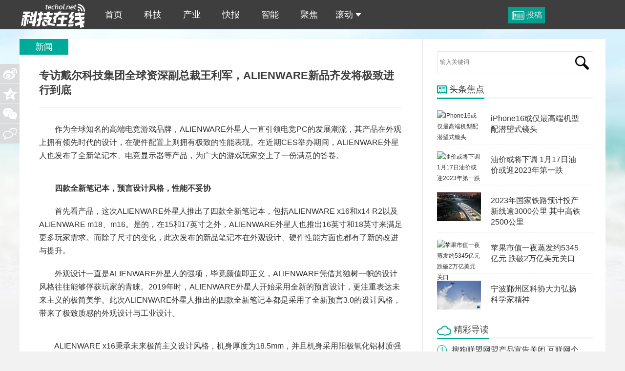

--- FILE ---
content_type: text/html
request_url: http://www.techol.net/a/news/202302/66341.html
body_size: 11726
content:
<!DOCTYPE html PUBLIC "-//W3C//DTD XHTML 1.0 Transitional//EN" "http://www.w3.org/TR/xhtml1/DTD/xhtml1-transitional.dtd">
<html xmlns="http://www.w3.org/1999/xhtml">
<head>
<meta http-equiv="Content-Type" content="text/html; charset=utf-8" />

	<meta name="keywords" content="" />
	<meta name="description" content="　　作为全球知名的高端电竞游戏品牌，ALIENWARE外星人一直引领电竞PC的发展潮流，其产品在外观上拥有领先时代的设计，在硬件配置上则拥有极致的性能表现。在近期CES举办期间，ALIE" />
	<title>专访戴尔科技集团全球资深副总裁王利军，ALIENWARE新品齐发将极致进行到底_科技在线</title>
		<link rel="stylesheet" type="text/css" href="/style/css/css.css" />
	<link rel="stylesheet" type="text/css" href="/style/css/style.css" />
                <LINK rel=icon type=image/x-icon href="/favicon.ico">
	<script type="text/javascript" src="/style/js/jquery-1.7.1.min.js"></script>	
	<script type="text/javascript" src="/style/js/common.js"></script>
</head>
<body>
				<!--网站公共头部-->
	<div class="topbar">
	 <div class=" wrapper">
		<div class="logo"><a href="/" title="专访戴尔科技集团全球资深副总裁王利军，ALIENWARE新品齐发将极致进行到底" target="_self">专访戴尔科技集团全球资深副总裁王利军，ALIENWARE新品齐发将极致进行到底</a></div>
		<ul class="nav">
			<li><strong><a href="/"  target="_self">首页</a></strong></li>
			<li><strong><a href="/a"  target="_self">科技</a></strong>
                        <dl><li><a href="/a/news/" target="_self">新闻</a></li><li><a href="/a/internet/" target="_self">互联网</a></li><li><a href="/a/1/" target="_self">观点</a></li><li><a href="/a/tx/" target="_self">通信</a></li></dl>
			</li>
			<li><strong><a href="/cy"  target="_self">产业</a></strong>
                        <dl><li><a href="/cy/it/" target="_self">IT业界</a></li><li><a href="/cy/renwu/" target="_self">人物</a></li><li><a href="/cy/jinrong/" target="_self">金融</a></li></dl>
			</li>
			<li><strong><a href="/kb"  target="_self">快报</a></strong>
 				 <dl><li><a href="/kb/shouji/" target="_self">手机</a></li><li><a href="/kb/jiadian/" target="_self">家电</a></li><li><a href="/kb/digi/" target="_self">数码</a></li><li><a href="/kb/shouyou/" target="_self">游戏</a></li><li><a href="/kb/news/" target="_self">综合</a></li></dl>
			</li>
			<li><strong><a href="/zhike"  target="_self">智能</a></strong>
 				 <dl><li><a href="/zhike/jingxuan/" target="_self">IT</a></li><li><a href="/zhike/pingce/" target="_self">评测</a></li></dl>
			</li>
			<li><strong><a href="/shangye " target="_self">聚焦</a></strong>
 				 <dl></dl>
			</li>
			<li><strong><a href="/Next" target="_self">滚动<i></i></a></strong>
				 <dl><li><a href="/zimeiti/" target="_self">媒体栏</a></li><li><a href="/zhuanlan/" target="_self">投稿栏</a></li><li><a href="/yuanchuang/" target="_self">原创</a></li>				 <li><a href="/hao" target="_self">公众号</a></li></dl>
			</li>
		</ul>
		<div class="action"> 
			<a href="/aboutme/submission.html" class="n1" target="_blank" title="投稿">投稿</a>
                                                <div class="userbar">
			</div>
		</div>
	</div>
</div>
	<script type="text/javascript" src="/e/member/ajaxlog/?loadjs=1"></script>
	<!--@网站公共头部-->
<script type="text/javascript">
var Id = '66341';
var Cid= '7';
</script>
	<!-- 预处理代码区 -->
<div class="main newslist">
	<!--左侧-->
	<div class="listl">
    <div class="inner">
		<div class="listview2">新闻</div>
		<div class="listlcon" style="margin-bottom:30px;">
			<div class="listltitle">
				<h1>专访戴尔科技集团全球资深副总裁王利军，ALIENWARE新品齐发将极致进行到底</h1>
				<p><a class="tfontsize" href="javascript:;"  target="_self">字号+</a><span class="spanimg1">作者：techOL</span> <span class="spanimg2">来源：<a href='http://www.techol.net/' target=_blank>中国科技网</a></span>	<span class="spanimg3">2023-02-02 09:32</span>
					<span class="spanimg5" id="a_fava"><em>收藏成功</em><b id="sfava"></b><a class="add" href="javascript:void(0);" data="66341" onclick="add.nid.Collect()" target="_self">收藏本文</a></span>
				</p>
			</div>
			<div></div>	
			</div>
		<div class="article-1content">
		<p>　　作为全球知名的高端电竞游戏品牌，ALIENWARE外星人一直引领电竞PC的发展潮流，其产品在外观上拥有领先时代的设计，在硬件配置上则拥有极致的性能表现。在近期CES举办期间，ALIENWARE外星人也发布了全新笔记本、电竞显示器等产品，为广大的游戏玩家交上了一份满意的答卷。</p><p style="TEXT-ALIGN: center"><img alt="" src="https://aliypic.oss-cn-hangzhou.aliyuncs.com/Uploadfiles/20230201/2023020117424408.001.png"/></p><p>　　<strong>四款全新笔记本，预言设计风格，性能不妥协</strong></p><p>　　首先看产品，这次ALIENWARE外星人推出了四款全新笔记本，包括ALIENWARE x16和x14 R2以及ALIENWARE 
m18、m16。是的，在15和17英寸之外，ALIENWARE外星人也推出16英寸和18英寸来满足更多玩家需求。而除了尺寸的变化，此次发布的新品笔记本在外观设计、硬件性能方面也都有了新的改进与提升。</p><p>　　外观设计一直是ALIENWARE外星人的强项，毕竟颜值即正义，ALIENWARE凭借其独树一帜的设计风格往往能够俘获玩家的青睐。2019年时，ALIENWARE外星人开始采用全新的预言设计，更注重表达未来主义的极简美学。此次ALIENWARE外星人推出的四款全新笔记本都是采用了全新预言3.0的设计风格，带来了极致质感的外观设计与工业设计。</p><p style="TEXT-ALIGN: center"><img alt="" src="https://aliypic.oss-cn-hangzhou.aliyuncs.com/Uploadfiles/20230201/2023020117424408.002.png"/></p><p>　　ALIENWARE 
x16秉承未来极简主义设计风格，机身厚度为18.5mm，并且机身采用阳极氧化铝材质强化其金属质感，而机身的尾部环形灯带，则是采用了高达100个Micro 
LED灯珠，并且设计了高达50个可编程分区，可提供给用户去根据喜好自定义灯带色彩。另外ALIENWARE外星人此次发布的四款全新笔记本电脑还加入V-Rail开合设计，方便用户单手对笔记本机型开合，底面新增环形高架脚垫，更好地实现散热，机身整体增加了流线感，避免了不必要的棱角。</p><p style="TEXT-ALIGN: center"><img alt="" src="https://aliypic.oss-cn-hangzhou.aliyuncs.com/Uploadfiles/20230201/2023020117424408.003.png"/></p><p>　　在配置方面，ALIENWARE外星人x16自然也是没有让人失望，其搭载最新的Intel 
13代处理器与英伟达40系光追显卡，性能释放可以达到220W。为了保证性能释放，散热方面，x16则是采用了Cryo-Tech超级散热架构，拥有4风扇与8铜管配置，并且采用31号元素——镓硅液金化合物进行导热，此外还有新式蜂巢式开孔进行散热辅助。</p><p style="TEXT-ALIGN: center"><img alt="" src="https://aliypic.oss-cn-hangzhou.aliyuncs.com/Uploadfiles/20230201/2023020117424408.004.png"/></p><p>　　另外ALIENWARE外星人x16还采用了专门定制的Cherry机械键盘，让用户在游戏中有更好的手感反馈。当然，在视听方面x16也是拥有顶级体验，其配备16:10比例QHD分辨率240Hz刷新率的屏幕，并且还内置6扬声器，支持杜比全景声，可呈现出3D立体环绕声场，以此来丰富用户的游戏娱乐体验。</p><p style="TEXT-ALIGN: center"><img alt="" src="https://aliypic.oss-cn-hangzhou.aliyuncs.com/Uploadfiles/20230201/2023020117424408.005.png"/></p><p>　　ALIENWARE x14 R2秉承着极致纤薄的设计理念，在搭载最新Intel 
13代处理器与英伟达40系显卡的前提下，机身仅有14.5mm厚，可谓是性能与轻薄兼备。x14 
R2的屏幕也得到进一步升级，全新16:10比例，QHD分辨率且支持165Hz刷新率，此外笔记本还标配了更小巧的130W 
Type-C快充，采用全新双风扇设计以及Cryo-Tech超级散热架构，保证用户的性能体验。</p><p style="TEXT-ALIGN: center"><img alt="" src="https://aliypic.oss-cn-hangzhou.aliyuncs.com/Uploadfiles/20230201/2023020117424408.006.png"/></p><p>　　ALIENWARE m系列一直是性能最为极致的代表，此次发布的ALIENWARE 
m18、m16更是展现了ALIENWARE对性能的不妥协。ALIENWARE m18搭载了Intel 
13代HX系列可超频处理器以及英伟达40系光追显卡，整机释放功耗可达到250W，而m16功耗释放则是达到了240W。</p><p style="TEXT-ALIGN: center"><img alt="" src="https://aliypic.oss-cn-hangzhou.aliyuncs.com/Uploadfiles/20230201/2023020117424408.007.png"/></p><p>　　那如何保证性能可以长时间火力全开呢？ALIENWARE给出的答案就是加强版Cryo-Tech外星人超级散热架构，其包括4风扇与7铜管散热配置，4风扇中，2个针对处理器，1个针对显卡，另外1个负责PCB及其它部件，相较于上代风扇风量提升30%。而7铜管的导热面积增加75%，并且通过大面积增加散热鳍片，m18的散热面积增加了80%，m16则增加114%。</p><p>　　此外ALIENWARE 
m系列也在处理器和显卡上都采用了大面积的均热板，并且也采用镓硅液金化合物进行导热，拥有改良的开孔与优化的脚垫设计，这一切都只为做好散热，保证性能的全面释放，对性能释放丝毫不妥协。</p><p style="TEXT-ALIGN: center"><img alt="" src="https://aliypic.oss-cn-hangzhou.aliyuncs.com/Uploadfiles/20230201/2023020117424408.008.png"/></p><p>　　在核心配置之外，ALIENWARE m18还可选配DDR5 
XMP超高频内存，内存最高可扩展至64GB，并且拥有独家定制的Cherry全尺寸键盘，保留数字小键盘，同时m18还预留了4个M.2接口，可以让SSD扩展最高达到了9TB，当然，ALIENWARE 
m18、m16也都采用了16:10 QHD 165Hz电竞屏，覆盖100% 
DCI-P3色域，而且还支持G-SYNC和FreeSync，支持杜比视界和杜比全景声。</p><p>　　此次ALIENWARE发布的四款笔记本也全都支持AWCC外星人智动能技术平台6.0，全新的AWCC带来了全新的UI设计，不仅可以监控机器的运行状况，而且还能够实现个性化调节性能，联动ALIENWARE 
ECO家族生态等功能。</p><p>　　<strong>主机、显示器与外设新品齐发，丰富游戏生态</strong></p><p>　　本次发布会上，继Intel 13代酷睿K系列处理器版本之后，ALIENWARE AURORA R15 AMD Ryzen 
7000系列版本也正式推出，覆盖到更多玩家的需求。ALIENWARE AURORA R15 
在外观方面也是采用预言设计，有别于一般主机，其机身的弧线设计更为凸出，另外机身内部还有多个AlienFX可自由定制光域。</p><p style="TEXT-ALIGN: center"><img alt="" src="https://aliypic.oss-cn-hangzhou.aliyuncs.com/Uploadfiles/20230201/2023020117424408.009.png"/></p><p>　　在显示器产品方面，ALIENWARE推出了高达500Hz刷新率的游戏显示器AW2524H。AW2524H采用了24.5英寸的IPS面板，刷新率达到了惊人的500Hz，并且灰阶响应时间仅为0.5ms，覆盖了99%的sRGB色域，支持VESA 
Display HDR 400，屏幕性能与色彩表现出色。</p><p style="TEXT-ALIGN: center"><img alt="" src="https://aliypic.oss-cn-hangzhou.aliyuncs.com/Uploadfiles/20230201/2023020117424408.010.png"/></p><p>　　为了更好地为游戏玩家服务，AW2524H还搭载NVIDIA G-Sync芯片，配备NVIDIA 
Reflex延迟分析器，可以保证主机与显示器画面同步无撕裂，让玩家捕捉端到端系统延迟。此外这款显示器也通过了TUV认证的ComfortView 
Plus硬件解决方案，有效减少有害蓝光的同时也保证了色彩表现。当然，还有供玩家自定义的AlienFX灯效也没有缺席。</p><p style="TEXT-ALIGN: center"><img alt="" src="https://aliypic.oss-cn-hangzhou.aliyuncs.com/Uploadfiles/20230201/2023020117424408.011.png"/></p><p>　　在设计上，AW2524H采用了内置的可伸缩耳机挂架，更容易操控的OSD摇杆，底座也精心设计，占地面积会更小。值得一提的是AW2524H在本届CES上获得了2023 
CES创新奖和最佳创新奖，也算是行业对这款高刷游戏显示器的认可。</p><p>　　除了AW2524H，ALIENWARE还带来创新量子点OLED 
34英寸全面显示器AW3423DWF，显示器拥有3440×1440分辨率，0.1ms灰阶响应时间，而刷新率也达到了165Hz。全新的OSD摇杆还可以直接访问各种预设的游戏模式，帮助玩家在游戏中拥有更好的表现。</p><p>　　ALIENWARE 25英寸游戏显示器AW2523HF，提供高达360Hz刷新率以及0.5ms灰阶响应时间，通过了AMD FreeSync 
Premium技术和VESA AdaptiveSync认证，同样采用了六边形底座设计以及可伸缩耳机挂架。</p><p>　　ALIENWARE 27英寸游戏显示器AW2723DF，其采用InfinityEdge屏幕，搭配IPS Nano 
Color技术，覆盖了95%的DCI-P3广色域，并且通过VESA DisplayHDR 
600认证。作为一款游戏显示器，AW2723DF也支持280Hz超频/240Hz原生可变刷新率，1ms灰阶响应时间，支持AMD FreeSync Premium 
Pro，并通过NVIDIA G-Sync和VESA AdaptiveSync认证，同时也配有AlienFX灯效以及耳机挂架。</p><p style="TEXT-ALIGN: center"><img alt="" src="https://aliypic.oss-cn-hangzhou.aliyuncs.com/Uploadfiles/20230201/2023020117424408.012.png"/></p><p>　　最后在产品方面，ALIENWARE还带来了众多游戏键盘，其中包括全新设计的ALIENWARE 
Tenkeyless游戏键盘AW420K，流线型设计，并且采用Cherry 
MX红轴。此外ALIENWARE还拥有包括无线游戏耳机以及鼠标等多款游戏外设，为玩家提供完整的ALIENWARE游戏生态体验。</p><p>　　<strong>专访戴尔科技集团全球资深副总裁王利军</strong></p><p>　　在本次发布会之后，我们也采访到戴尔科技集团全球资深副总裁王利军、戴尔中国消费及小企业事业部显示器高级产品经理王彬以及戴尔中国消费及小企业事业部 
ALIENWARE高级产品经理于杰，了解到更多关于ALIENWARE新品背后的故事。</p><p style="TEXT-ALIGN: center"><img alt="" src="https://aliypic.oss-cn-hangzhou.aliyuncs.com/Uploadfiles/20230201/2023020117424408.013.png"/></p><p>　　从本次发布会，我们不难看出ALIENWARE在电竞行业的布局越来越全面，ALIENWARE是如何看待未来电竞行业以及围绕电竞周边生态产品发展的呢？针对这个问题，王利军先生表示ALIENWARE一直在支持电竞行业的发展，比如很多顶级赛事都是采用ALIENWARE的产品。</p><p>　　而在产品端，ALIENWARE也是积极满足消费者的需求。首先基于极致性能的PC产品线，ALIENWARE推出了完整的周边产品，包括耳机、鼠标、键盘以及同样非常极致的显示器，并且这些产品多样，能够覆盖不同的游戏满足不同玩家。</p><p style="TEXT-ALIGN: center"><img alt="" src="https://aliypic.oss-cn-hangzhou.aliyuncs.com/Uploadfiles/20230201/2023020117424408.014.png"/></p><p>　　在产品研发上，ALIENWARE力求创新，除了带来具有前瞻性未来星的产品设计，也在通过x、m系列以及台式机产品，包括这次推出的x14 
R2、x16、m16、m18去满足高端极致性能游戏玩家中更多的细分需求。</p><p>　　ALIENWARE在研发产品的过程中除了追求极致，也会听取消费者的建议。王利军先生以这次发布的500Hz刷新率24.5英寸的显示器举例，他表示24.5英寸是一个完美的尺寸，因为对于游戏玩家来说，很多游戏就是不适合大屏幕，否则会影响到玩家的反应及操作。另外也是经过用户反馈，所以显示器示器采用IPS面板，希望为他们呈现更好的色域。</p><p>　　本次发布会上500Hz刷新率的游戏显示器AW2524H确实是一个非常大的亮点，那么500Hz对于用户真的会有体验上的提升吗？未来在显示器产品规划上ALIENWARE又有哪些规划呢？</p><p style="TEXT-ALIGN: center"><img alt="" src="https://aliypic.oss-cn-hangzhou.aliyuncs.com/Uploadfiles/20230201/2023020117424408.015.png"/></p><p>　　对此，王彬先生表示500Hz显示器肯定会让电竞玩家受益良多，英伟达30/40系列显卡支持增速超频，很多游戏如果需要500Hz刷新率，那么这款显示器可以保证与显卡始终同步，减少画面重影与系统延迟，另外很多游戏在更高的刷新率下玩家也会有更好的表现。此外ALIENWARE显示器在设计上会和PC产品一脉相承，沿用预言设计，同时在用户关心的分辨率、刷新率等参数上，继续探索更高的水平，为玩家带来极致体验。</p><p style="TEXT-ALIGN: center"><img alt="" src="https://aliypic.oss-cn-hangzhou.aliyuncs.com/Uploadfiles/20230201/2023020117424408.016.png"/></p><p>　　在采访中，于杰先生也针对新款笔记本和主机透露了更多信息，他表示本次推出的x16其实融合了x15和x17机型的特点与优点，比如说Cherry机械键盘就是其中之一。在18.5mm厚的机身中，引入了键程1.8mm的机械键盘其实是有一定难度的，而且x16搭载的机械键盘是独家研发的，对于回弹力度、手感都是有很高的要求，市面上也找不到这种机械键盘。当然，不止是x16，除了x14，x、m系列都是带有机械键盘，未来ALIENWARE也会将这项技术应用到更广泛的产品之中。</p><p style="TEXT-ALIGN: center"><img alt="" src="https://aliypic.oss-cn-hangzhou.aliyuncs.com/Uploadfiles/20230201/2023020117424408.017.png"/></p><p>　　另外新发布的AURORA 
R15主机为了实现更好的性能释放，在散热方面ALIENWARE也是在努力提升Cryo-Tech的散热效果，包括增加风扇转速、提升冷排面积等等，而R15也配备了1350W电源，去提供更好的稳定性。</p><p>　　做产品离不开对用户的需求的关注，王利军先生在聊到ALIENWARE的用户群体时表示，ALIENWARE有很多年轻人用户，而ALIENWARE希望年轻人在拿到产品后能够觉得产品是可以满足他所有的需求，包括性能甚至是情感需求。</p><p>　　ALIENWARE也在不断挖掘产品文化，打造极致轻薄极致性能的产品，另外ALIENWARE也会继续支持电竞赛事，帮助电竞选手有更好的表现，带来更好的赛事氛围与体验。</p><p>　　当然，ALIENWARE也会为用户提供7×24小时的服务，提供7×24小时专线电话与技术支持。另外ALIENWARE笔记本还标配意外保服务，并且还是业界第一个推出电池延保3年的品牌。在服务体验上，ALIENWARE也在力求做到极致。</p><p>　　如今PC行业竞争越发激烈，在电竞领域更是如此。在采访的最后，王利军先生还透露了戴尔及ALIENWARE在2023年的业务规划与期许。</p><p style="TEXT-ALIGN: center"><img alt="" src="https://aliypic.oss-cn-hangzhou.aliyuncs.com/Uploadfiles/20230201/2023020117424408.018.png"/></p><p>　　首先王利军先生还是很坦率地表示2023年的市场环境可能并不会很好，但站在产品的角度上来看，2023年会是一个大年，即ALIENWARE会有很多出色的产品推向市场。另外ALIENWARE的x、m系列凝结了全球及中国团队的研发心血，ALIENWARE希望能够把产品设计的细节、考量的点去呈现给消费者，让消费者有更多了解。另外戴尔在PC行业有很多出色的业务，包括服务器、存储以及显示器，戴尔也会不断推陈出新满足广大消费者的需求。</p><p>　　以上便是本次访谈的全部内容，其实通过本次新品的发布，我们可以看到ALIENWARE在产品力上依然保持着行业领先的水准，而通过对戴尔科技集团全球资深副总裁王利军先生的采访，我们则更能够感受到ALIENWARE面对竞争激烈的市场时，依然不忘初心保持对极致性能的追求，以及对用户真实需求的关注。</p><p><br/></p>		</div>
		<div class="vote"></div>
		<div class="page"></div>


		<div class="avow">
			<div class="avowtitle"></div>
			<!-- 声明 -->
			<p>科技在线遵循行业规范，网站刊载的所有文稿、图片文件均为用户自行上传或转载，为传播更多的信息之目的。其相应的版权归原所有人所有，如以上内容涉及到您的合法权益，请用电子邮件通知我们及时处理。</p>
			<!-- @声明 -->
		</div>
		<div class="ad"><script src="/d/js/acmsd/thea5.js"></script></div>
		<div class="correlation">
			<div class="com-title"><span><img  src="/style/images/symbol-23.png"  />相关文章</span></div>
			<ul class="ulfix">
			 <li><a href="/a/internet/202302/66340.html" title="古人上班打卡叫什么？点卯还是点工 蚂蚁庄园2月2日答案"><div class="corimg"><img  src="/d/file/2023-02-02/9b263bac2bd986b1e7697019c7fd9a33.jpg" alt="古人上班打卡叫什么？点卯还是点工 蚂蚁庄园2月2日答案"  /></div>
<p>古人上班打卡叫什么？点卯还是点工 蚂蚁庄园2月2日答案</p>
<span>techOL · 02-02 / 09:23</span>
</a></li><li><a href="/a/news/202302/66336.html" title="iPhone16或仅最高端机型配潜望式镜头"><div class="corimg"><img  src="/d/file/2023-02-01/1bb4bb1ad9e42aa0b3f45b5b930344d5.jpg" alt="iPhone16或仅最高端机型配潜望式镜头"  /></div>
<p>iPhone16或仅最高端机型配潜望式镜头</p>
<span>techOL · 02-01 / 15:01</span>
</a></li><li><a href="/a/internet/202302/66335.html" title="上海苏州地铁对接线路2023最新站点名单：直达互通线路图一览"><div class="corimg"><img  src="http://www.news.cn/photo/titlepic/112932/1129326244_1675162162074_title0h.jpg" alt="上海苏州地铁对接线路2023最新站点名单：直达互通线路图一览"  /></div>
<p>上海苏州地铁对接线路2023最新站点名单：直达互通线路图一览</p>
<span>techOL · 02-01 / 14:58</span>
</a></li><li><a href="/a/internet/202302/66333.html" title="特斯拉降价后宝马牧马人涨价：2023年汽车价格为什么突然上涨？"><div class="corimg"><img  src="/d/file/2023-02-01/90997e7fbdf4170c3c10e3c5623a3a2c.jpg" alt="特斯拉降价后宝马牧马人涨价：2023年汽车价格为什么突然上涨？"  /></div>
<p>特斯拉降价后宝马牧马人涨价：2023年汽车价格为什么突然上涨？</p>
<span>techOL · 02-01 / 12:00</span>
</a></li>							</ul>
		</div>

        </div>
	</div>
	<!--右侧-->
	<div class="listr">
			<div class="rserach">
			 <form action="/e/search/" method="post" target="_blank">
<input type="hidden" name="show" value="title,keyboard" />
<input type="hidden" name="tempid" value="1" />
   <input type="text"  placeholder="输入关键词" class="text-rserach" name="keyboard">
    <input type="submit" value="" class="btn-rserach">
	 </form>
		</div>
		<div id="hao"></div>
     <div class="adimg">
				<script src="/d/js/acmsd/thea3.js"></script>
		</div>
		<!--精彩导读-->
		<div class="read read2">
			<div class="com-title"><span><img  src="/style/images/symbol-3.png"  style="margin-bottom: 1px;" />头条焦点</span></div>
			<div class="readbox">
				<div class="readimg">
					<a href="/a/news/202302/66336.html" target="_blank" title="iPhone16或仅最高端机型配潜望式镜头">
						<img  src="/d/file/2023-02-01/1bb4bb1ad9e42aa0b3f45b5b930344d5.jpg" alt="iPhone16或仅最高端机型配潜望式镜头" width="90" height="59"/>
					</a></div>
				<p><a href="/a/news/202302/66336.html" target="_blank" title="iPhone16或仅最高端机型配潜望式镜头">iPhone16或仅最高端机型配潜望式镜头</a></p>
				<div class="floatfix"></div>
			</div><div class="readbox">
				<div class="readimg">
					<a href="/a/news/202301/66263.html" target="_blank" title="油价或将下调 1月17日油价或迎2023年第一跌">
						<img  src="/d/file/2023-01-11/4d617e3eb09b86de182e68a34465a53b.jpg" alt="油价或将下调 1月17日油价或迎2023年第一跌" width="90" height="59"/>
					</a></div>
				<p><a href="/a/news/202301/66263.html" target="_blank" title="油价或将下调 1月17日油价或迎2023年第一跌">油价或将下调 1月17日油价或迎2023年第一跌</a></p>
				<div class="floatfix"></div>
			</div><div class="readbox">
				<div class="readimg">
					<a href="/a/news/202301/66207.html" target="_blank" title="2023年国家铁路预计投产新线逾3000公里 其中高铁2500公里">
						<img  src="http://www.news.cn/photo/titlepic/112925/1129255302_1672815305203_title0h.jpg" alt="2023年国家铁路预计投产新线逾3000公里 其中高铁2500公里" width="90" height="59"/>
					</a></div>
				<p><a href="/a/news/202301/66207.html" target="_blank" title="2023年国家铁路预计投产新线逾3000公里 其中高铁2500公里">2023年国家铁路预计投产新线逾3000公里 其中高铁2500公里</a></p>
				<div class="floatfix"></div>
			</div><div class="readbox">
				<div class="readimg">
					<a href="/a/news/202301/66206.html" target="_blank" title="苹果市值一夜蒸发约5345亿元 跌破2万亿美元关口">
						<img  src="/d/file/2023-01-04/e36019046dc17759d3ada3426b6afce4.jpg" alt="苹果市值一夜蒸发约5345亿元 跌破2万亿美元关口" width="90" height="59"/>
					</a></div>
				<p><a href="/a/news/202301/66206.html" target="_blank" title="苹果市值一夜蒸发约5345亿元 跌破2万亿美元关口">苹果市值一夜蒸发约5345亿元 跌破2万亿美元关口</a></p>
				<div class="floatfix"></div>
			</div><div class="readbox">
				<div class="readimg">
					<a href="/a/internet/2022-05-12/64779.html" target="_blank" title="宁波鄞州区科协大力弘扬科学家精神">
						<img  src="http://www.news.cn/photo/2022-05/11/1128641588_16522741775581n.jpg" alt="宁波鄞州区科协大力弘扬科学家精神" width="90" height="59"/>
					</a></div>
				<p><a href="/a/internet/2022-05-12/64779.html" target="_blank" title="宁波鄞州区科协大力弘扬科学家精神">宁波鄞州区科协大力弘扬科学家精神</a></p>
				<div class="floatfix"></div>
			</div>			</div>

		<!--科技快报-->
		<div class="viewpoint hotlist">
			<div class="com-title"><span><img  src="/style/images/symbol-13.png"  />精彩导读</span></div>
			<ul>
			<li><a href="/a/1/202212/65925.html" title="搜狗联盟网盟产品宣告关闭 互联网个人站长时代走向衰退">搜狗联盟网盟产品宣告关闭 互联网个人站长时代走向衰退</a></li><li><a href="/a/internet/2021-09-06/64042.html" title="腾讯推出“共同富裕”主题配捐日 筹集善款共计4.3亿元">腾讯推出“共同富裕”主题配捐日 筹集善款共计4.3亿元</a></li><li><a href="/a/news/2021-08-23/63990.html" title="华北制药被列入国家集采“违规名单”一季度净利润同比下滑185.74%">华北制药被列入国家集采“违规名单”一季度净利润同比下滑185.74%</a></li><li><a href="/cy/renwu/2021-08-17/63971.html" title="DCM董事总经理魏萌去世 该课程让学员产生负面情绪">DCM董事总经理魏萌去世 该课程让学员产生负面情绪</a></li><li><a href="/a/internet/2021-08-17/63970.html" title="乐视网因版权纠纷同时起诉优酷和华为">乐视网因版权纠纷同时起诉优酷和华为</a></li><li><a href="/a/tx/2021-06-28/63728.html" title="资本赋能网络安全中小企业发展研讨沙龙系列活动成功举办">资本赋能网络安全中小企业发展研讨沙龙系列活动成功举办</a></li><li><a href="/a/news/2021-04-29/63392.html" title="天和核心舱成功发射 中国空间站建造全面开启">天和核心舱成功发射 中国空间站建造全面开启</a></li><li><a href="/a/news/2021-04-27/63369.html" title="五月将至，“红月亮”现身">五月将至，“红月亮”现身</a></li><li><a href="/yuanchuang/2021-03-22/63165.html" title="一年或亏掉上两年利润、游戏研发能力不足 曾经手游界“网红公司”创梦天地转型遇坎坷">一年或亏掉上两年利润、游戏研发能力不足 曾经手游界“网红公司”创梦天地转型遇坎坷</a></li>			</ul>
		</div>
		<div></div>
		<div>
		<div class="adimg"><script src="/d/js/acmsd/thea4.js"></script></div>
		<div class="follow">
			<div class="com-title"><span><img src="/style/images/symbol-5.png"  />关注我们</span></div>
			<div class="followcon followcon2">
				<span>关注微信公众号，了解最新精彩内容</span>
				<p>
					<img src="/style/logo/qr1.jpg" /><img src="/style/logo/qr2.jpg"/>
				</p>
			</div>
		</div>
	</div>	
	</div>	
	<!-- 左侧分享 -->
	<div class="mshare">
<div class="bdsharebuttonbox">
<a href="javascript:;" class="bds_tsina" data-cmd="tsina" title="分享到新浪微博"></a>
<a href="javascript:;" class="bds_qzone" data-cmd="qzone" title="分享到QQ空间"></a>
<a href="javascript:;" class="bds_weixin" data-cmd="weixin" title="分享到微信"></a>
</div>
<a href="javascript:;" class="msharea4 zdpl" target="_self"></a>
	</div>
	<!-- @左侧分享 -->
</div>
<div class="footer">
  <div class="wrapper">
    <div class="lft">
协办:科技日报 CopyRight(C)2015 科技在线(techOL.net) 中科协联盟荣誉会员 <a target="_blank" href="https://beian.miit.gov.cn/">鄂ICP备19011151号-2</a>
    </div>
    <div class="rgt">
	<a href="/aboutme/index.html" target="_blank">关于我们</a><span></span><a href="/aboutme/submission.html" target="_blank">投稿须知</a><span></span><a href="/aboutme/cooperation.html" target="_blank">商务合作</a><span></span><a href="/aboutme/report.html" target="_blank">寻求报道</a><span></span>	<a href="/aboutme/sitemap.html" target="_blank">网站地图</a>
	<span></span><a href="/baidunews.xml" target="_blank">百度新闻</a>
	<span></span>


<script>
(function(){
    var bp = document.createElement('script');
    var curProtocol = window.location.protocol.split(':')[0];
    if (curProtocol === 'https') {
        bp.src = 'https://zz.bdstatic.com/linksubmit/push.js';        
    }
    else {
        bp.src = 'http://push.zhanzhang.baidu.com/push.js';
    }
    var s = document.getElementsByTagName("script")[0];
    s.parentNode.insertBefore(bp, s);
})();
</script>

<script>
var _hmt = _hmt || [];
(function() {
  var hm = document.createElement("script");
  hm.src = "https://hm.baidu.com/hm.js?a082710d86f8a8f8959ba4f51fb0365a";
  var s = document.getElementsByTagName("script")[0]; 
  s.parentNode.insertBefore(hm, s);
})();
</script>


    </div>
  </div>
</div>
<div id="erweipic" class="erweipic"><script src="/e/extend/code/?data=http://www.techol.net/show/66341.html"></script></div>
<div style="display:none;"><div id="js_hao"><script src='/e/extend/hao/?title=techOL' language='javascript'></script></div>
<div id="js_fav"><script type="text/javascript" src="/e/extend/dingyue/?action=news&id=66341"></script></div>
<div id="js_mood"><script language = "JavaScript" src ="/style/js/mood.js"></script></div>
<script type="text/javascript" src="/e/public/ViewClick/?classid=7&id=66341&addclick=1"></script>
</div>
<script type="text/javascript" src="/style/js/show.js"></script>
<script type="text/javascript" src="/style/js/scrollad.js"></script>	
<script type="text/javascript" src="/style/js/cy.js"></script>	
</body>
</html>

--- FILE ---
content_type: text/html; charset=UTF-8
request_url: http://www.techol.net/e/extend/code/?data=http://www.techol.net/show/66341.html
body_size: 128
content:
document.writeln("<img  width=\"150\" height=\"150\" src=\"/d/code/4e119f47de7c15b2842f8713daf833d9.png\">")

--- FILE ---
content_type: text/html; charset=utf-8
request_url: http://www.techol.net/e/public/ViewClick/?classid=7&id=66341&addclick=1
body_size: 52
content:
document.write('78');

--- FILE ---
content_type: text/css
request_url: http://www.techol.net/style/css/css.css
body_size: 3419
content:
@charset "utf-8";/* CSS Document */
body,div,dl,dt,dd,ul,ol,li,h1,h2,h3,h4,h5,h6,pre,code,form,fieldset,legend,input,button,textarea,p,blockquote,th,td{margin:0;padding:0;font-family:Arial,"\5fae\8f6f\96c5\9ed1";}
fieldset,img{border:0;}
img{vertical-align:top;}
:focus{outline:0;}
address,caption,cite,code,dfn,em,strong,th,var,optgroup{font-style:normal;}
h1,h2,h3,h4,h5,h6{font-size:100%;}
abbr,acronym{border:0;font-variant:normal;}
input,button,textarea,select,optgroup,option{font-family:inherit;font-size:inherit;font-style:inherit;font-weight:inherit;}
code,kbd,samp,tt{font-size:100%;}
input,button,textarea,select{*font-size:100%;}
ol,ul{list-style: none;}
table{border-collapse:collapse;border-spacing:0;}
caption,th{text-align: left;}
sup,sub{font-size:100%;vertical-align:baseline;}
a{font-family:Arial,"\5fae\8f6f\96c5\9ed1";}
a:hover{ color:#00AA98; cursor:pointer;text-decoration:underline;}
a:link,a:visited,ins{text-decoration: none;}
blockquote,q{quotes:none;}
blockquote:before,blockquote:after,q:before,q:after{content:'';content:none;}
iframe{margin:0px;padding:0px;border:none;}
q:before,q:after{content:''}
li{list-style:none}
caption,th{text-align:left}
q:before,q:after{content:''}
*html{background-image:url(about:blank);background-attachment:fixed}
body{color:#333;font-size:12px;line-height:22px;background:#F2F2F2 url(../images/bg.jpg) repeat-x center top;}
a{outline:0;text-decoration:none;color:#333}
a:hover{text-decoration:none;color:#00aa98}
/** 面包屑 */
.clearfix:after{content:".";display:block;height:0;clear:both;visibility:hidden}
.clearfix{display:block}
.clear{clear:both}
.colwrapper{overflow:hidden;zoom:1;margin:5px auto}
.strong{font-weight:bold}
.lft{float:left;display:inline}
.rgt{float:right;display:inline}
.center{margin:0 auto;text-align:center}
.show{display:block;visibility:visible}
.hide{display:none;visibility:hidden}
.block{display:block}
.inline{display:inline}
.transparent{filter:alpha(opacity=50);-moz-opacity:.5;-khtml-opacity:.5;opacity:.5}
.break{word-wrap:break-word;overflow:hidden}
.tl{text-align:left}
.tr{text-align:right}
.bk,.bk3,.bk6,.bk8,.bk10,.bk15,.bk20{clear:both;font-size:0;height:0;overflow:hidden}
.bk5{height:5px}
.bk8{height:8px}
.bk10{height:10px}
.bk15{height:15px}
.bk20{height:20px}
.floatfix { clear: both; width: 0; height: 0px; margin: 0; padding: 0; border: none; overflow: hidden; font-size: 0px;}
.ulfix { overflow: auto; zoom: 1; }
.blue{color:#01a998}
/** 整体宽度 */
.wrapper{ width:1200px; margin: 0 auto; clear: both; height: auto;}
/** nav */
.nav{ float:left; margin-left:15px;}
.nav li{ float:left; font-size:16px;  position:relative;height:60px; line-height:60px; z-index:1;}
.nav li i{ display:inline-block; background:url(../images/arrow.png) no-repeat; width:12px; height:7px; position:relative; top:-2px; margin-left:5px;}
.nav li strong{font-weight:normal !important;text-align:center;}
.nav li strong a{ display:block; float:left; height:60px; line-height:60px;padding:0 10px; color:#fff; font-size:18px;width:60px;position:relative;z-index:3;}
.nav li strong a:hover{ background:#00AA98;}
.nav li.on strong a{background:#00AA98; color:#fff;}
.nav dl{width:80px;background:#00AA98;position:absolute;height:auto;left:0px;top:0px;padding:60px 0px 0px 0px;text-align:center;display:none;z-index:2;}
.nav dl a{font-size:14px; color:#fff;}
.nav dl em{width:12px;height:7px;position:absolute;top:-7px;left:35px;}
.nav dl li{width:80px;height:35px;float:left; display:block;margin:0px;padding:0px;overflow: hidden;}
.nav dl li a{ display:block; line-height:35px; height:35px;}
.nav dl li a:hover{ background:#3E3E3E;}
.nav li.selected dl{display:block;}
.action { float:right; width:200px; }
.action a{ display:inline-block; height:34px; line-height:34px; color:#fff;opacity:0.9; filter:alpha(opacity=90); font-size:16px;}
.action a:hover{opacity:1; filter:alpha(opacity=100); text-decoration:none; }
.action a.n1{ background:#00AA98 url(../images/icon1.png) no-repeat 8px center; padding:0 6px 0 38px; margin-top:14px; float:left;}
.action a.n2{ background:#505050; padding:0 17px;}
.action a.n3{ background:#00AA98; padding:0 17px;}
.action a.n4,.action a.n5{ width:60px;font-size:14px; color: #fff; height:35px; line-height:35px;display:inline-block;font-weight: bold; white-space: nowrap;overflow: hidden;text-overflow: ellipsis;}
.action a.n5{font-size:16px;}
.action .avatar{ float:left; margin-left:5px; margin-right:3px; margin-top:3px;}
.action .userbar{ float:right;}
.action .user{ display:block; color:#fff; float:right; width:112px;padding-top:12px; height:48px;position:relative;}
.action .user a{ color:#fff;}
.action .user{ background:url(../images/arrow.png) no-repeat 95px 28px; display:block; color:#fff; float:right; width:112px;padding-top:12px; height:48px;position:relative;}
.action .drap{ position:absolute; left:0; top:60px; background:#fff; border:1px solid #eee; width:90px; padding:0 10px;  z-index:999px;box-shadow:0 5px 5px #ddd; border-top:none; display:none;float:left;}
.action .userbar .selected{}
.action .userbar .selected{ display:block;background:#fff url(../images/arrow3.png) no-repeat 95px 28px; display:block; color:#333; float:right; width:112px;padding-top:12px; height:48px;position:relative;}
.action .userbar .selected .drap{display:block; position:absolute; left:0; top:60px; background:#fff; border:1px solid #eee; width:90px; padding:0 10px;  z-index:999px;box-shadow:0 5px 5px #ddd; border-top:none; float:left;}
.action .userbar .selected a{color:#666;}
.action .drap li{ height:38px; line-height:38px; overflow:hidden; border-bottom:1px dashed #bdbdbd;padding-left:26px; font-size:14px;}
.action .drap li a{ font-size:14px;}
.action .drap li.i1{ background:url(../images/i3.png) no-repeat 3px center; }
.action .drap li.i2{ background:url(../images/i4.png) no-repeat 3px center;}
.action .drap li.i3{ background:url(../images/i5.png) no-repeat 3px center;}
.action .drap li.i4{ background:url(../images/i6.png) no-repeat 3px center; border-bottom:0px;}
.action .drap li.i5{ background:url(../images/i1.png) no-repeat 3px center;}
.action .drap li.i6{ background:url(../images/i2.png) no-repeat 3px center; border:none;}
.action .drap li a:hover{ color:#00AA98;}
.action .avatar img{ height:30px; width:30px;}
/** * topmini */
.topbar{ height:37px; background:#3E3E3E; position:fixed; left:0; top:0; width:100%; z-index:1;left:0px;_top:expression(document.documentElement.scrollTop+document.documentElement.clientHeight-this.clientHeight);}
.topbar div.topbar_item{ display:block; width:1200px; margin:0px auto; position:relative}
.minav{ float:left; margin-left:15px;}
.minav li{ float:left; font-size:16px;  position:relative;height:37px; line-height:37px; z-index:1;}
.minav li strong{font-weight:normal !important;text-align:center;}
.minav li strong a{ display:block; float:left; height:37px; line-height:37px;padding:0 10px; color:#fff; font-size:14px;width:40px;position:relative;z-index:3;}
.minav li strong a:hover{ background:#009966;}
.minav li.w60 strong a{width:60px;}
.minav li.w100 strong a{width:100px;background:#4e4e4e;margin-left:-15px;}
.minav li i{ display:inline-block; background:url(../images/arrow.png) no-repeat; width:12px; height:7px; position:relative; top:-2px; margin-left:5px;}
.minav dl{width:60px;background:#009966;position:absolute;height:auto;left:0px;top:0px;padding:37px 0px 0px 0px;text-align:center;display:none;z-index:2;}
.minav dl li{width:60px;height:35px;float:left; display:block;margin:0px;padding:0px;overflow: hidden;}
.minav dl.w80,.minav dl.w80 li{width:80px;}
.minav dl li a{ display:block; line-height:35px; height:35px;font-size:12px; color:#fff;}
.minav dl li a:hover{ background:#3E3E3E;}
.topbar div.topbar_item ul.right{ display:block; float:right;position:absolute; top:0; right:0; height:37px;}
.topbar div.topbar_item ul.right .avatar img{display:none;}
.topbar div.topbar_item ul.right span{display:inline-block;height:26px;width:20px;float:left;background:url(../images/kjkx_r_uer2_c4.jpg) no-repeat left 10px;}
.topbar div.topbar_item ul.right ul{display:inline-block;float:right;border-left:#111 solid 1px;}
.topbar div.topbar_item ul.right .n4,.topbar div.topbar_item ul.right .n5{font-size:14px; color: #fff;display:inline-block;padding:7px 10px 8px 5px;border-right:#504f4f solid 1px;}
.topbar div.topbar_item ul.right li.i6 a{font-size:12px;}
.topbar div.topbar_item ul.right li{ display:block; float:left;}
.topbar div.topbar_item ul.right li a { color:#FFFFFF; font-size:14px;  display:block; padding:7px 10px 8px 10px;}
.topbar div.topbar_item ul.right li a:hover{ background:#009966;}
.topbar_logo{width:100%; display:block; padding-top:40px; height:80px; background:#FFFFFF; border-bottom:#DBDBDB 3px solid; }
.topbar_logo div.topbar_logo_item{ display:block; width:1200px; height:60px; margin:0px auto;}
.topbar_logo .left{display:inline-block;float:left; width:200px; padding:15px 0px;}
.topbar_logo .right{display:inline-block;float:right; width:900px;position: relative;}
.topbar_logo .topbar_srch {width:300px;height:31px;display:inline-block;padding:10px; position: absolute; top:20px; left:350px; overflow:hidden}
.topbar_logo .topbar_srch .text-msearch {width:250px; height: 17px; padding: 5px; position: absolute; left: 1px; top: 1px; border:#00AA98 solid 1px; font-size: 14px;}
.topbar_logo .topbar_srch .btn-msearch {width: 44px; height:29px; background:#00AA98 url(../images/btn-msearch.png) no-repeat center; position: absolute; top: 1px; right:20px; border: none; cursor: pointer; color: #a5a4a4;}
.topbar_logo .bt{width:230px;display:inline-block; position: absolute; top:20px;right:5px; overflow:hidden}
.topbar_logo .bt a{float:left; display:inline-block; padding:4px 20px;color:#FFFFFF; background:#00AA98; font-size:16px;margin-left:10px;}
.topbar_logo .bt a:hover{ background:#333300}
/** * footer */
.footer{width:100%;display:block;  height:54px; line-height:54px; background:#3E3E3E; color:#fff; font-size:14px; color:#8f8f8f; margin-top:15px;position:relative;z-index:999;}
.footer .wrapper{width:1200px;display:block;  height:54px; line-height:54px; background:#3E3E3E;margin:0px auto;}
.footer a{color:#8f8f8f;}
.footer .rgt{ position: relative;}
.footer .rgt span{ display:inline-block; background:url(../images/line2.png) no-repeat center; width:20px; height:20px; position:relative; top:5px;}
.footer .rgt a:hover{ color:#fff;}
/*返回顶部及收藏*/
.backtotop{display:block;position:fixed;width:56px;height:156px;overflow:hidden; _position: absolute;_top:expression(documentElement.scrollTop +document.documentElement.clientHeight/2 - 58 + "px");}
.backtotop a {width:38px; height:48px; overflow:hidden; text-indent:-99em;float:left;display:block;cursor:pointer;background:#75CFD9;}
.backtotop span {background:url('../images/backtotop.png') no-repeat;width:38px; height:48px;display:block;margin:0 auto;}
.backtotop .erweima {margin-bottom:6px;}
.backtotop .erweima span {background-position:0 0;}
.backtotop .erweima span:hover {background-position:-42px 0px;}
.backtotop .fave_b {margin-bottom:6px;}
.backtotop .fave_b span {background-position:0px -53px;}
.backtotop .fave_b span:hover {background-position:-42px -53px;}
.backtotop .totop span {background-position:0 -105px;}
.backtotop .totop span:hover {background-position:-42px -105px;}
.backtotop a:hover {background:#00AA98;}
.erweipic{background:url('/style/images/two_code.png') no-repeat; width:180px; height:194px; display:none; position:absolute; z-index:9999;}
.erweipic img{width:150px;height:150px;margin:13px 0px 0px 13px;}


--- FILE ---
content_type: text/css
request_url: http://www.techol.net/style/css/style.css
body_size: 7422
content:
@charset "utf-8";
.topbar{ height:60px; background:#3E3E3E; position:fixed; left:0; top:0; width:100%; z-index:1;left:0px;_top:expression(document.documentElement.scrollTop+document.documentElement.clientHeight-this.clientHeight);}
.topbar .logo{ float:left; height:60px; overflow:hidden; width:138px; }
.topbar .logo a{ display:block; height:60px; background:url(../logo/logo.png) no-repeat; width:138px; text-indent:-999em;}
/*首页-Start*/
.main { position: relative;margin-top:80px;}
/*标题通用*/
.main .mainnews .com-title, .main .listr .com-title, .main .listl .com-title { border-bottom: 3px solid #F5F5F5; padding-bottom: 5px; margin-bottom: 5px;}
.main .mainnews .com-title img, .main .listr .com-title img, .main .listl .com-title img { position: relative; top: 3px; left: 0px; margin-right: 5px;}
.main .mainnews .com-title span, .main .listr .com-title span, .main .listl .com-title span { border-bottom: 3px solid #00AA98; padding-bottom: 7px; font-size: 18px; color: #3C3B3C; }
/*主要内容*/
.main .mainnews,.main  .adlr { width: 1160px; padding:0px 20px 20px 20px; background-color: #fff; margin:0px auto; overflow: hidden; position: relative;}
.main .adlr {padding:0px 20px 0px 20px;  margin:-10px auto 0px;}
.main .adlr img { width: 1160px; height: 90px;}
/*顶部文字新闻*/
.main .mainnews .latestnews { margin-top: 20px; height: 45px; line-height: 45px; background: url(../images/latestnews-title.png) no-repeat 10px 10px; border: 1px solid #F4F3F3; padding-left: 120px; /*text-indent: 120px;*/ position: relative;overflow:hidden;}
.mainnews #miniNewsRegion a { font-size: 14px; color: #757474; background: url(../images/symbol-1.png) no-repeat 0px 5px;padding:0px 20px 0px 12px; }
.mainnews .latestnews ul { width: 820px; position: relative;}
.mainnews .latestnews .msearch { position: absolute; top: 7px; right: 10px; background: url(../images/msearch_bg.png) no-repeat; width: 209px; height: 31px;}
.mainnews .latestnews .msearch .text-msearch { width: 150px; height: 17px; padding: 5px; position: absolute; left: 1px; top: 1px; border: none; font-size: 14px;}
.mainnews .latestnews .msearch .btn-msearch { width: 44px; height: 30px; background: url(../images/btn-msearch.png) no-repeat center; position: absolute; top: 1px; right: 0px; border: none; cursor: pointer; color: #a5a4a4;}
.mainnews #miniNewsRegion li a:hover{color:#00AA98; text-decoration:underline;}
/*左侧*/
/*动态CSS-图片新闻轮播-start*/
.mainnews .newsl { float: left; width: 820px; margin-top: 10px;}
.mainnews .newsl .m-slide{ position: relative;  height: 365px;}
.mainnews .newsl .m-slide .img { float: left; position: relative }
.mainnews .newsl .m-slide .img img { display: block; width: 670px; height: 365px }
.mainnews .newsl .m-slide .img li { display: none; position: absolute; left: 0; top: 0 }
.mainnews .newsl .m-slide .tab, .mainnews .newsl .m-slide .tab2 { float: right }
.mainnews .newsl .m-slide .tab li { border: 4px solid #fff; border-right:0;  font-size: 13px; font-weight: bold; color: #fff; margin-top:-2px;}
.mainnews .newsl .m-slide .tab2 li { border: 4px solid #fff; width: 128px; height: 77px;  font-size: 13px; font-weight: bold;}
.mainnews .newsl .m-slide .tab2 li img { width: 128px; height: 77px; }
.mainnews .newsl .m-slide .tab li+li { margin-top: 4px;}
.mainnews .newsl .m-slide .tab2 li+li { margin-top: 9px;}
.mainnews .newsl .m-slide .tab li .color1 { background-color: #75CFD9; width: 110px; height: 68px; padding: 7px 10px;}
.mainnews .newsl .m-slide .tab li .color2 { background-color: #E4A17E; width: 110px; height: 68px; padding: 7px 10px;}
.mainnews .newsl .m-slide .tab li .color3 { background-color: #D0838C; width: 110px; height: 68px; padding: 7px 10px;}
.mainnews .newsl .m-slide .tab li .color4 { background-color: #7CAA77; width: 110px; height: 68px; padding: 7px 10px;}
.mainnews .newsl .m-slide .tab .on {}
.mainnews .newsl .m-slide .tab .on .color1 { background-color: #08a7b9;}
.mainnews .newsl .m-slide .tab .on .color2 { background-color: #e5611d;}
.mainnews .newsl .m-slide .tab .on .color3 { background-color: #c75663;}
.mainnews .newsl .m-slide .tab .on .color4 { background-color: #588753;}
.mainnews .newsl .m-slide .tab2 .on { border: 4px solid #00AA98;}
.mainnews .newsl .m-slide #ifocus_opdiv { position:absolute; left:0; bottom:0; width:670px; height:45px; background:#000; opacity:0.5; -moz-opacity:0.5; filter:alpha(opacity=50); }
.mainnews .newsl .m-slide #ifocus_tx { position:absolute; left:15px; bottom:10px; color:#FFF; }
.mainnews .newsl .m-slide #ifocus_tx ul li{ display:none;  }
.mainnews .newsl .m-slide #ifocus_tx ul li a{ color:#fff; font-size:17px; font-weight: bold;}
			/*动态CSS-图片新闻轮播-end*/

.mainnews .newsl .leftbanber { margin-top: 20px; }
.mainnews .newsl .leftbanber img { width: 820px; height: 90px;}

.mainnews .newsl .chosen { margin-top: 20px; height: 385px; padding-top: 25px; overflow:hidden;}
.mainnews .newsl .chosenbox { float: left; width: 385px; height: 87px; background-color: #F1F6F8; padding: 10px; margin-top: 7px; display: inline;}
.mainnews .newsl .chosenbox-ml { margin-left:9px;}
.mainnews .newsl .chosenbox .chosenimg { float: left; margin-right: 10px; display: inline; width: 130px; height: 85px;}
.mainnews .newsl .chosenbox .chosenimg img{ width: 130px; height: 85px;}
.mainnews .newsl .chosenbox h3 { font-size: 16px; margin-left: 140px; text-align: left;font-weight:normal;}
.mainnews .newsl .chosenbox h3:hover { background-color: #00AA98; color: #fff;}
.mainnews .newsl .chosenbox h3:hover a { color: #fff; text-decoration:none;}
.mainnews .newsl .chosenbox p { color: #676666; margin-bottom: 5px;}
.mainnews .newsl .chosenbox span { background: url(../images/symbol-9.png) no-repeat 0 4px; padding-left: 16px; display: inline-block !important; *display: inline; zoom: 1; width: 80px;}
.mainnews .newsl .chosenbox span+span { background: url(../images/symbol-10.png) no-repeat 0 5px; }

.mainnews .newsl .hot { margin-top: 20px;}
.mainnews .newsl .hot .hotbox { height: 175px; padding: 10px 10px 10px 0; border-bottom: 1px solid #E5E5E5; margin-right:10px;}
.mainnews .newsl .hot .hotbox .hotimg { width: 250px; height: 165px; float: left; display: inline; margin-right: 28px; position: relative;}
.mainnews .newsl .hot .hotbox .hotimg .hotimgzz { position: absolute; top: 0px; left: 0px; width: 250px; height: 165px;}
.mainnews .newsl .hot .hotbox .hotimg:hover .hotimgzz { background:#00AA98; opacity:0.5; -moz-opacity:0.5; filter:alpha(opacity=50);}
.mainnews .newsl .hot .hotbox .hotimg .zzsz {  display: inline-block; *display: inline; zoom: 1; background:transparent; position: absolute; top: 40%; left: 40%; width: 43px; height: 43px;}
.mainnews .newsl .hot .hotbox .hotimg:hover .zzsz { background: url(../images/symbol-26.png) no-repeat;}
.mainnews .newsl .hot .hotbox .hotimg .standpoint { position: absolute; top: 0px; left: 0px; width: 68px; height: 30px; font-size: 14px; color: #fff; background-color: #00AA98; text-align: center; line-height: 30px;}
.mainnews .newsl .hot .hotbox .hotimg img { width: 250px; height: 165px; }
.mainnews .newsl .hot .hotbox h3 { font-size: 18px; font-weight: bold; height: 35px; line-height: 35px; margin-bottom: 5px;padding:0px 5px; white-space: nowrap;overflow: hidden;text-overflow: ellipsis;}
.mainnews .newsl .hot .hotbox h3:hover { background-color: #00AA98; color: #fff;}
.mainnews .newsl .hot .hotbox h3:hover a { color: #fff; text-decoration:none;}
.mainnews .newsl .hot .hotbox p { color: #3e3e3e; font-size: 14px; height: 102px; line-height: 26px;}
.mainnews .newsl .hot .hotbox span { background: url(../images/symbol-9.png) no-repeat 0 4px; margin-right:20px; display: inline-block !important; *display: inline; zoom: 1; text-indent: 20px; color: #3e3e3e;}
.mainnews .newsl .hot .hotbox span+span { background: url(../images/symbol-11.png) no-repeat 0 4px;}
.ListLoading,.IndexLoading a{width:810px;height:26px;line-height:26px;text-align:center;padding:5px 0px;margin:20px 0px 10px;display:block; font-size:18px;}



		/*右侧*/
.main .mainnews .newsr { float: left; width: 320px; margin-left: 20px; display: inline; margin-top: 10px;}
.mainnews .newsr .topnews { height: 365px;}
.mainnews .newsr .topnews .sideMenu { padding: 15px 0;}
.mainnews .newsr .topnews .sideMenu h3 { margin-top: 00px; font-size: 16px; color: #504F4F; height: 40px; line-height: 40px; background-image: url(../images/symbol-8.png); background-repeat: no-repeat; padding-left: 30px;white-space: nowrap;overflow: hidden;text-overflow: ellipsis;font-weight:normal;}
.mainnews .newsr .topnews .sideMenu ul+h3 { border-top: 1px solid #F2F2ED;}
.mainnews .newsr .topnews .sideMenu h3.h3img1 { background-position: 0px 10px;}
.mainnews .newsr .topnews .sideMenu h3.h3img2 { background-position: 0px -25px;}
.mainnews .newsr .topnews .sideMenu h3.h3img3 { background-position: 0px -60px;}
.mainnews .newsr .topnews .sideMenu h3.h3img4 { background-position: 0px -97px;}
.mainnews .newsr .topnews .sideMenu h3.h3img5 { background-position: 0px -134px;}
.mainnews .newsr .topnews .sideMenu h3.on { color: #01A998;}
.mainnews .newsr .topnews .sideMenu ul li { text-indent: 2em; height: 85px; margin-bottom: 10px; margin-top: 5px; overflow: hidden; width: 279px; margin-left: 15px; color: #929090;}

.mainnews .newsr .rightbanber { margin-top: 20px;  }
.mainnews .newsr .rightbanber img { width: 320px; height: 90px;}

.mainnews .newsr .follow, .listr .follow { margin-top:10px; height: 385px;padding-top:18px;}
.mainnews .newsr .follow .followcon { background-color: #F4F4F4; height: 335px; margin-top: 12px; overflow: hidden;}
.listr .follow .followcon { background-color: #F4F4F4; height: 334px; margin-top: 7px; overflow: hidden;}
.mainnews .newsr .follow .followcon p img, .listr .follow .followcon p img { margin: 0 16px;}
.mainnews .newsr .follow .followcon span, .listr .follow .followcon span { display: block; margin: 25px 0; text-align: center; font-size: 16px; color: #4c4c4c;}
.mainnews .newsr .follow .followcon a, .listr .follow .followcon a { float:left;display: inline-block !important; *display: inline; zoom: 1; width: 69px; height: 84px; margin: 10px 20px 0;}
.mainnews .newsr .follow .followcon a.awb1 { background: url(../images/wb1.png) no-repeat; }
.mainnews .newsr .follow .followcon a.awb2 { background: url(../images/wb2.png) no-repeat; }
.mainnews .newsr .follow .followcon #arc_fxbtm{width:56px;float:left;}
.mainnews .newsr .follow .followcon #arc_fxbtm .bds_more{ background: url(../images/subscription.png) no-repeat;}

.mainnews .newsr .read { margin-top: 25px;}
.mainnews .newsr .read, .listr .read {}
.mainnews .newsr .read .readbox, .listr .read .readbox { margin: 10px 0;}
.mainnews .newsr .read .readbox+.readbox, .listr .read .readbox+.readbox { border-top: 1px dashed #EEEEEE;}
.mainnews .newsr .read .readbox .readtitle, .listr .read .readbox .readtitle { font-size: 16px; margin-bottom: 10px; margin-top: 10px;white-space: nowrap;overflow: hidden;text-overflow: ellipsis;}
.mainnews .newsr .read .readbox .readimg, .listr .read .readbox .readimg { width: 90px; height: 59px; float: left; display: inline; margin-right: 10px; padding-top: 4px;}
.mainnews .newsr .read .readbox .readimg img, .listr .read .readbox .readimg img { width: 90px; height: 59px;}
.mainnews .newsr .read .readbox p { color: #696969;}

.mainnews .newsr .rightad { margin: 15px 0;}
.mainnews .newsr .rightad .focusBox { position: relative; width:320px; height:250px; overflow: hidden; }


.mainnews .newsr .columnauthor { margin-top: 20px;}
.mainnews .newsr .columnauthor .join { float: right; margin-top: 3px;}
.mainnews .newsr .columnauthor .join a { color: #a5a3a3; float: right;}
.mainnews .newsr .columnauthor ul { padding: 15px 0; }
.mainnews .newsr .columnauthor ul li { text-align: center; width: 75px; margin: 0 15px; float: left;}
.mainnews .newsr .columnauthor ul li .authorimg { width: 73px; height: 73px; padding: 2px; border: 1px solid #0FAF9E;}
.mainnews .newsr .columnauthor ul li .authorimg img { width: 73px; height: 73px;}

.mainnews .newsr .newsletter { margin-top: 15px;}
.mainnews .newsr .newsletter ul { padding: 5px 0; background: url(../images/symbol-12.png) no-repeat 0 15px;}
.mainnews .newsr .newsletter ul li { height: 44px; line-height: 44px; text-indent: 35px; font-size: 14px; border-bottom: 1px solid #F2F4F5;white-space: nowrap;overflow: hidden;text-overflow: ellipsis;}

.mainnews .newsr .brandshow { margin-top: 10px;}
.mainnews .newsr .brandshow a img { margin: 10px auto;}
.main .mainnews .mt-15 {margin-top:-15px;}
.main .mainnews .mt-25 {margin-top:-25px;}

	 /*合作伙伴、友情链接*/
.main .mainother { width: 1150px; padding: 0 25px; background-color: #fff; margin: 0 auto; overflow: hidden; padding-bottom: 20px; margin-top: 15px;}
.mainother .partners, .mainother .links { overflow: hidden; }
.mainother .partners .partnerstitle { background: url(../images/partnerstitle.png) no-repeat; width: 1150px; height: 51px; margin-top: 15px; }
.mainother .partners .partnersimg { float: left; border: 1px solid #EEEDED; width: 129px; height: 54px; margin: 20px 6px;}
.mainother .partners .partnersimg img { width: 129px; height: 54px;}
.mainother .links .linkstitle { background: url(../images/linkstitle.png) no-repeat; width: 1150px; height: 51px; margin-top: 15px; }
.mainother .links ul li { float: left; font-size: 14px; margin: 5px 10px; *width: 80px;}

/*首页-End*/


/*智能硬件列表页-Start*/
.main .mainnews .viewpoint, .listr .viewpoint { float: left; width: 320px; margin-left: 15px; display: inline; margin-top: 10px;}
.mainnews .viewpoint ul, .listr .viewpoint ul { padding: 0px 0; background: url(../images/symbol-8.png) no-repeat 0px 8px; overflow: hidden;}
.mainnews .viewpoint ul li, .listr .viewpoint ul li { color: #3e3e3e; font-size: 16px; height: 36px; line-height: 36px; text-indent: 30px;  *width: 290px;white-space: nowrap;overflow: hidden;text-overflow: ellipsis;}
.mainnews .channelview{ float: left; width:100%; height: 32px; line-height: 32px;  border-bottom:#eee solid 1px;font-size: 18px; text-align:left; }

.main .testtitle { margin-top: 30px; height: 63px; margin: 25px; margin-top: 30px;}
.main .test2appraisal { float: right; font-size: 30px; margin-top: 25px;}
.main .test2appraisal a { color: #3e3e3e;}
.main .test2appraisal li {float:left;  color: #3e3e3e; margin-left:5px;padding: 0 10px;border-right:#999 solid 2px;}
.main .test2appraisal li a:hover{color:#00AA98;}
.main .test2appraisal span {float: right;height:25px;width: 3px; margin-left:-5px; display:block;background:#fff}
.main .test {background: url(../images/ulfix.gif) repeat-y 384px 0px; }
.main .test ul { padding-top:1px;}
.main .test ul li { float: left; padding: 20px 17px; width: 350px; height: 490px; position: relative; border-top: 1px solid #D8D8D8; border-bottom: 1px solid #D8D8D8; margin-top:-1px;}
.main .test ul li .testimg { width: 350px; height: 242px; margin: 15px 0;}
.main .test ul li img { width: 350px; height: 242px; }
.main .test ul li h3 { color: #414141; font-size: 18px; line-height: 35px; height: 35px; font-weight:normal;overflow: hidden;white-space: nowrap;text-overflow: ellipsis;}
.main .test ul li span { color: #cccccc; font-size: 14px;}
.main .test ul li span .timeago{  margin-left:10px;}
.main .test ul li p { color: #3e3e3e; font-size: 14px;}
.main .test ul li .fulltext { color: #fff; font-size: 16px; background-color: #00AA98; padding: 3px 7px; position: absolute; bottom: 35px; right: 24px;}
.main .test ul li .fulltext:hover { background-color: #f60; }
.main .test ul li.licenterb { border: 1px solid #D8D8D8; }
.main .test ul li:hover { background:#00AA98;}
.main .test ul li:hover h3 a{ color: #fff;}
.main .test ul li:hover p{ color: #fafafa;}
.main .page { margin: 50px auto; width:770px;text-align:center;}
.main .page a,.main .page b { padding: 5px 10px; background-color: #00AA98; color: #fff; font-size: 14px; margin: 0 1px;}
.main .page a:hover, .main .page b { background-color: #414141;}
.pageNo{display:none;}
/*智能硬件列表页-End*/

/*列表页-Start*/
.newslist { width: 1150px; padding: 0 25px; background-color: #fff; margin: 0 auto; overflow: hidden; padding-bottom: 20px; margin-top: 80px;}
	/*左侧*/
.main .listl { float: left; width: 770px; position: relative; padding-top: 60px; padding-right: 30px; border-right: 1px solid #E5E5E5; *padding-right: 0px; *width: 730px;}
.main .listl .inner{ padding:0 10px 0 15px;}
.listl .listview { float: left; width:100%; height: 32px; line-height: 32px; position: absolute; top:5px;  border-bottom:#eee solid 1px;font-size: 18px; text-align:left; }
.listl .listview2 { float: left; width: 100px; height: 32px; line-height: 32px; position: absolute; top: 0; left: -25px; background-color: #00AA98; font-size: 18px; color: #fff; text-align: center; }

.main .list2  ul { padding-right: 25px;}
.main .list2  ul li { width: 770px; height: 170px; padding: 10px 0; border-bottom: 1px solid #E5E5E5;}
.main .list2  ul li .viewimg { width: 250px; height: 165px; float: left; display: inline; margin-right: 30px; position: relative;}
.main .list2  ul li .viewimg  img { width: 250px; height: 165px;}
.main .list2  ul li .viewimg a:hover em { background:#00AA98 url(../images/symbol-26.png) no-repeat center center; opacity:0.8; -moz-opacity:0.8; filter:alpha(opacity=80); position: absolute; top: 0px; left: 0px; width: 250px; height: 165px;}
.main .list2  ul li .standpoint { position: absolute; top: 0px; left: 0px; width: 68px; height: 30px; font-size: 14px; color: #fff; background-color: #00AA98; text-align: center; line-height: 30px;}
.main .list2  ul li h3 a{font-size: 18px; font-weight: bold;  height:31px; padding:1px 3px; line-height:31px;display:block; margin-bottom:15px;overflow: hidden;white-space: nowrap;text-overflow: ellipsis;background:#f8f8f8; }
.main .list2  ul li h3 a:hover {background:#00AA98; color: #fff;}
.main .list2  ul li p { color: #3e3e3e; font-size: 14px; height: 102px; line-height: 26px;display:block;overflow: hidden;}
.main .list2  ul li  span { background: url(../images/symbol-9.png) no-repeat 0 4px;  display: inline-block; text-indent: 20px; color: #3e3e3e;margin-right:10px;}
.main .list2  ul li span.timeago{ background: url(../images/symbol-11.png) no-repeat 0 4px;}

	/*右侧*/
.main .listr { float: right; display: inline; width: 320px;}
.listr .adimg { margin-top:20px;}
.listr .adimg img { width: 320px; height: 250px;}
.listr .adimg2 { padding-top:20px;}
.listr .adimg2 img { width: 320px; height: 180px;}
.listr .adimg3 { padding-top:20px;}
.listr .adimg3 img { width: 320px; height: 180px;}
.listr .hotlist { margin-top: 20px; margin-left: 0px; position: relative; background:#fff;}
.listr .hotlist .hd { position: absolute; top: -3px; right: 0px;}
.listr .hotlist .hd ul { background: none;}
.listr .hotlist .hd ul li { float: left; text-indent: 10px; color: #8B8B8B; *width: 60px;}
.listr .hotlist .hd ul li a { color: #8B8B8B;}
.listr .hotlist .hd ul li a.on { color: #00AA98;}
.listr .recommend { margin-top:20px;}
.listr .recommend ul li { float: left; width: 153px; height: 150px; margin-top: 15px; font-size: 14px; color: #6b6a6a; text-align:center;}
.listr .recommend ul li.ge2,.listr .recommend ul li.ge4 { margin-left: 12px;}
.listr .recommend ul li img { width: 150px; height: 98px;}
.listr .recommend ul li p { height: 46px; line-height: 23px; overflow: hidden;}
.listr .follow .followcon2 { height: 240px;}
/*列表页-End*/

/*内容页-Start*/
.main .listl .listlcon {}
.listl .listlcon .listltitle { border-bottom: 1px solid #F2F2F2;width:100%;height:60px;padding-bottom:20px;margin-bottom:20px;overflow:hidden;}
.listl .listlcon .listltitle h1 { font-size:22px; font-weight: bold; color: #3E3E3E; margin-bottom: 25px;line-height:30px;}
.listl .listlcon .listltitle,.listl .listlcon .listltitle  a{font-size: 14px;color: #B9B9B9;}
.listl .listlcon .listltitle span {padding-left: 22px; margin: 0 10px;}
.listl .listlcon .listltitle span.spanimg1 { background: url(../images/symbol-9.png) no-repeat left center;}
.listl .listlcon .listltitle span.spanimg2 { background: url(../images/symbol-16.png) no-repeat left center;}
.listl .listlcon .listltitle span.spanimg3 { background: url(../images/symbol-11.png) no-repeat left center;}
.listl .listlcon .listltitle span.spanimg4 { background: url(../images/symbol-17.png) no-repeat left center; }
.listl .listlcon .listltitle span.spanimg5 {width:60px;height:30px;overflow:hidden;float: right; display: inline-block }
.listl .listlcon .listltitle span.spanimg5 a,.listl .listlcon .listltitle span.spanimg5.ok em,.listl .listlcon .listltitle span.spanimg5 em.ysc{ background:#59AEE7;color: #fff;  display: inline-block; height: 20px; text-align: center;font-size: 12px; line-height:20px; border-radius: 3px;  padding:2px 5px;margin-bottom:20px;}
.listl .listlcon .listltitle span.spanimg5 a:hover{ background:#8acefc;}
.listl .listlcon .listltitle span.spanimg5 em{display:none; }
.listl .listlcon .listltitle span.spanimg5.ok em,.listl .listlcon .listltitle span.spanimg5 em.ysc{background:#8c8888; display: inline-block;}
.listl .listlcon .listltitle a.tfontsize { float: right;font-size: 14px;line-height:26px;}
.listl .listlcon .listltitle span i,.listl .listlcon .listltitle a:hover{ color: #54C8AB; }

/* 文章内容 */
.article-1content { font-size: 16px; }
.article-1content p {margin-bottom: 20px; text-indent: 0em; color: #333333; line-height: 1.7;}
.article-1content a { color: #0B3B8C;}
.article-1content a:hover { color: #c00;}
.article-1content img {max-width:600px;  width:expression(document.body.clientWidth>600?"600px":"auto");}
#Emoji {background-color: transparent;border: 0;color: #333;display: block;font-size: 14px;font-weight: normal;height: auto;line-height: 1.4;margin: 0 auto;overflow: visible;padding: 0;position: relative;text-align: left;width: 100%;font-size: 14px;}
#Emoji div, #Emoji ul {margin: 0;padding: 0;}
#Emoji img {border: 0;margin: 0 auto;padding: 0;}
#Emoji p {text-indent: 0;}
#Emoji .emoji-tip {border-bottom: 1px solid #e6e6e6;font-size: 16px;height: 26px;line-height: 26px;padding: 5px 0;}
#Emoji .emoji-tip span{float: right;}
#Emoji .emoji-list {text-align: center;list-style: none;margin: 0 0 24px 0;overflow: hidden;padding: 10px 0 0 0;white-space:nowrap;width: 100%;}
#Emoji .emoji-item {cursor: pointer;display: inline;padding:20px 10px;margin: 3px 0;position: relative;text-align: center; float: left;width:125px;height: auto;background: none;}
#Emoji .emoji-hover {border: 1px solid #EEE;border-radius: 4px;box-shadow: 0 0 10px #CCC;}
#Emoji .emoji-name {display: block;font-size: 16px;height: 26px;line-height: 26px;margin: 0;padding: 7px 0 0;}
#Emoji .emoji-num {color: #c33;display: block;font-size: 12px;height: 22px;line-height: 22px;margin: 0;padding: 0;}
#Emoji  ul a:hover{background: url(../images/moodbg.png) no-repeat center center;}


.listl .listlcon .say { margin-top: 10px; border: 1px solid #F1F1F1; height: 41px; background: url(../images/say.jpg) no-repeat; padding: 10px; }
.listl .listlcon .say p { padding-left: 130px; color: #6E6E6E; font-size: 14px;}

.listl .listlcon .lconimg { width: 580px; margin: 20px auto;}
.listl .listlcon .lconimg img { width: 580px; height: 329px;}
.listl .listlcon .lconimg p { color: #A7A7A7; text-align: center; font-size: 14px; height: 35px; line-height: 35px;}
.listl .listlcon > p { font-size: 16px; color: #404040; margin: 17px 0; margin-bottom: 20px; line-height: 32px;}

.listl .page2 { margin: 50px auto; width: 280px;}
.listl .page2 a {padding: 5px 10px; background-color: #414141; color: #fff; font-size: 14px; margin: 0 1px;}
.listl .page2 a:hover,.listl .page2 a.on { background-color: #00AA98;}

.listl .tag {height:31px;width:100%;}
.listl .tag .tagtitle { float: left; background: url(../images/tagtitle.png) no-repeat; width: 19px; height: 31px; margin-right:5px;}
.listl .tag .taa { float:left;height:31px;width:340px; display: inline-block;overflow: hidden;white-space: nowrap;text-overflow: ellipsis;}
.listl .tag .taa a { background-color: #00AA98; color: #fff;  display: inline-block !important; *display: inline; zoom: 1; height: 21px; text-align: center; margin: 0 5px; padding: 5px 6px; font-size: 16px; }
.listl .tag .taa a:hover { text-decoration: none; opacity:.8; filter:alpha(opacity=80); }
.listl .tag .share {float: right;height:31px;width:306px;overflow:hidden;background:url(../images/sharetxt.png) no-repeat 0px 0px;padding-left:72px; display:block}
.listl .tag .share .bdsharebuttonbox a {display: inline-block !important; *display: inline; zoom: 1; height: 31px; margin:0px 4px;  width:93px;overflow:hidden;}
.listl .tag .share .bdsharebuttonbox a.bds_tsina { background:url(../images/share.png) no-repeat 0px 0px; }
.listl .tag .share .bdsharebuttonbox a.bds_tsina:hover {background:url(../images/share.png) no-repeat 0px -31px; }
.listl .tag .share .bdsharebuttonbox a.bds_tqq {background:url(../images/share.png) no-repeat -105px 0px;}
.listl .tag .share .bdsharebuttonbox a.bds_tqq:hover {background:url(../images/share.png) no-repeat -105px 0px; }
.listl .tag .share .bdsharebuttonbox a.bds_qzone {background:url(../images/share.png) no-repeat -210px 0px;}
.listl .tag .share .bdsharebuttonbox a.bds_qzone:hover {background:url(../images/share.png) no-repeat -210px 0px;}
.listl .avow { height: 47px; padding: 15px 10px; width: 730px; margin: auto; background-color: #F2F2F2; border: 1px solid #E8E8E8; margin-top: 20px; }
.listl .avow .avowtitle { float: left; background: url(../images/avow.png) no-repeat; width: 22px; height: 42px; display: inline; margin-right: 10px;}
.listl .avow p { font-size: 14px;}
.listl .ad { width: 750px; margin: auto; margin-top: 20px;}
.listl .correlation {margin-top: 20px; overflow:hidden;}
.listl .correlation ul { padding: 10px 5px; padding-right:0; padding-left:0;}
.listl .correlation ul li { width: 175px; float: left; margin-right: 5px; margin-left:5px; display:inline;text-align:center;}
.listl .correlation ul li p { font-size: 14px; line-height: 22px; height:44px; margin-top: 5px;overflow: hidden;}
.listl .correlation ul li span { font-size:12px; line-height:18px; margin-top: 5px;color: #999;}
.listl .correlation ul li img { width: 175px; height: 115px;}
.listl .comment { margin-top: 20px;}


.listr .rserach { border: 1px solid #E8E8E8; height: 44px; width: 318px; padding-top: 1px; position: relative; margin-top: 25px;}
.listr .rserach .text-rserach { height: 29px; width: 260px; padding: 5px; border: none;}
.listr .rserach .btn-rserach { background: url(../images/symbol-21.png) no-repeat center; width: 43px; height: 42px; position: absolute; top: 1px; right: 1px; border: none; cursor: pointer;}

.listr .wemedia { margin-top: 15px;}
.listr .wemedia .com-title {font-size: 18px; color: #3C3B3C;  border-bottom: 3px solid #00AA98;padding-bottom: 5px; margin-bottom: 5px; }
.listr .wemedia .wemediacon { background-color: #F2F2F2; padding:20px 0px 10px 10px; }
.listr .wemedia .wemediacon .user { }
.listr .wemedia .wemediacon .user .userimg { float: left; margin-right: 20px;}
.listr .wemedia .wemediacon .user .userimg + p { margin-bottom: 7px;}
.listr .wemedia .wemediacon .user p { padding-right:15px;}
.listr .wemedia .wemediacon .user img { height: 100px; width: 100px; }
.listr .wemedia .wemediacon .user p span { background: url(../images/symbol-20.png) no-repeat right center; padding-right: 30px; padding-top: 3px; padding-bottom: 2px; font-size: 16px; }
.listr .wemedia .wemediacon .column { height: 44px; padding-top: 28px; padding-bottom: 17px;}
.listr .wemedia .wemediacon .column .columnbox { float: left; border-right: 1px solid #DBDBDB; width: 95px; text-align: center;}
.listr .wemedia .wemediacon .column .columnbox span { color: #00AA98; font-size: 18px;}
.listr .wemedia .wemediacon .column .columnbox2 { float: left; border-right: 1px solid #DBDBDB; width: 95px; text-align: center; border-right: none; padding-left: 10px; line-height: 44px; }
.listr .wemedia .wemediacon .column .columnbox2 a{ background-color: #00AA98; color: #fff; font-size: 16px; padding: 2px 7px; font-weight: bold;}
.listr .wemedia .wemediacon .column .columnbox2 em {color: #333; font-size: 16px;font-weight: bold;}
.listr .wemedia .wemediacon .column .columnbox2 em,.listr .wemedia .wemediacon .column .columnbox2 .ok a{display:none;}
.listr .wemedia .wemediacon .column .columnbox2 .ok em,.listr .wemedia .wemediacon .column .columnbox2 em.ydy{display:block;}
.listr .wemedia .wemediacon .column .columnbox2 em a{background-color:#F2F2F2;color: #333;}
.listr .wemedia .wemediacon .morearticle {}
.listr .wemedia .wemediacon .morearticle .articletitle { height:32px;width:100%;display:block;border-bottom: 1px solid #E3E3E3;}
.listr .wemedia .wemediacon .morearticle .articletitle h2 {font-size: 16px;width:250px;float:left;color:#00AA98;}
.listr .wemedia .wemediacon .morearticle .articletitle a {font-size: 12px;float:right;padding-right:5px; }
.listr .wemedia .wemediacon .morearticle ul { padding: 5px 0px 5px 30px;background: url(../images/top5.png) no-repeat left 10px;}
.listr .wemedia .wemediacon .morearticle ul li {width:98%; font-size: 14px; line-height: 30px; height: 30px;overflow: hidden;white-space: nowrap;text-overflow: ellipsis;}
.listr .wemedia .more a{ width:100%;font-size: 14px;color:#fff;line-height:24px; height:24px;background:#7bdfd4;display:block;overflow: hidden;text-align:center;}
.listr .wemedia .more a:hover{background:#00AA98;}


.listr .read2 { margin-top:20px;}
.listr .read2 .readbox { padding-top: 10px;}
.listr .read2 .readbox .readimg { }
.listr .read2 .readbox p { font-size: 16px; margin-left: 110px; width: 185px; margin-top: 10px;}

/*内容页-End*/

	/*侧边栏按钮*/
.main .mreturn {}
.main .mshare { position: fixed; top: 130px; right: 50%; margin-right: 600px; width: 40px; height: 170px; }
.main .mshare a { width: 40px; height: 40px; display: block; margin:1px 0px 0px 0px;}
.main .mshare a.bds_tsina { background: url(../images/symbol-30.png) no-repeat center #DADBDD;}
.main .mshare a.bds_tsina:hover { background: url(../images/symbol-30.png) no-repeat center #E6152F;}
.main .mshare a.bds_weixin { background: url(../images/symbol-29.png) no-repeat center #DADBDD;}
.main .mshare a.bds_weixin:hover { background: url(../images/symbol-29.png) no-repeat center #47B54B;}
.main .mshare a.bds_qzone { background: url(../images/symbol-28.png) no-repeat center #DADBDD;}
.main .mshare a.bds_qzone:hover { background: url(../images/symbol-28.png) no-repeat center #FFC029;}
.main .mshare a.msharea4 { background: url(../images/symbol-27.png) no-repeat center #DADBDD;}
.main .mshare a.msharea4:hover { background: url(../images/symbol-27.png) no-repeat center #00AA98;}

#qrcode { cursor: pointer; height:200px; position: fixed;  width: 250px; background:#fff; left:130px;}
.qrcode { border: 1px solid #d5d5d5;  margin-bottom: 50px;  padding: 30px 0;   text-align: center;}
.fixed{ top:0;}

.div2{width:320px; display:block;overflow:hidden;top:60px;float:left;z-index:0;background:#fff;position:fixed;_position:absolute}
.div3{display:none;}
.div2 .div3{display:block; margin-top:0px; height:300px;padding-top:0px;overflow:hidden;}
.div2 .div3 .followcon { background-color: #F4F4F4; height:250px; margin-top: 12px; overflow: hidden;}
.div2 .div3 .followcon p img { margin: 0 16px;}
.div2 .div3 .followcon span{ display: block; margin: 25px 0; text-align: center; font-size: 16px; color: #4c4c4c;}
.div2 .div3 .followcon a{ float:left;display: inline-block !important; *display: inline; zoom: 1; width: 69px; height: 84px; margin: 10px 20px 0;}


--- FILE ---
content_type: application/javascript
request_url: http://www.techol.net/style/js/scrollad.js
body_size: 735
content:
function buffer(a, b, c) {
    var d;
    return function() {
        if (d) return;
        d = setTimeout(function() {
            a.call(this),
            d = undefined
        },
        b)
    }
} (function() {
    function e() {
        var d = document.body.scrollTop || document.documentElement.scrollTop;
        d > b ? (a.className = "div1 div2", c && (a.style.top = d - b + "px")) : a.className = "div1"
    }
    var a = document.getElementById("float");
    if (a == undefined) return ! 1;
    var b = 0,
    c,
    d = a;
    while (d) b += d.offsetTop,
    d = d.offsetParent;
    c = window.ActiveXObject && !window.XMLHttpRequest;
    if (!c || !0) window.onscroll = buffer(e, 0, this)
})()


--- FILE ---
content_type: application/javascript
request_url: http://www.techol.net/style/js/show.js
body_size: 1002
content:
//延迟加载
hao.innerHTML=js_hao.innerHTML;js_hao.innerHTML="";
sfava.innerHTML=js_fav.innerHTML;js_fav.innerHTML="";
mood.innerHTML=js_mood.innerHTML;js_mood.innerHTML="";
//百度分享
with(document)0[(getElementsByTagName('head')[0]||body).appendChild(createElement('script')).src='http://bdimg.share.baidu.com/static/api/js/share.js?v=89860593.js?cdnversion='+~(-new Date()/36e5)];
//字体
$(function () {
	var tfontsize = $(".tfontsize");
	var articleContent = $(".article-content");//summary
	var allP = articleContent.find("p");
	allP.css({
		textIndent:"2em"
	});
	function fontSize($szie) {
		allP.each(function (i) {
			if (allP.eq(i).parent("div").attr("class") != "say") {
				allP.eq(i).css({
					fontSize : $szie+"px"
				});
			} 
		});
	}
	fontSize(16);
	tfontsize.toggle(function () {
		fontSize(18)
	},function () {
		fontSize(16)
	});
});
$('.zdpl').click(function(){$('html,body').animate({scrollTop:$('.correlation').offset().top}, 300);});
//公众号订阅
var add = add || {};
add.wid = {
	Collect:function(){
		var wid = $('#a_dingyue a').attr('data');
		$.get("/e/extend/dingyue/?action=addHao&ajax=1&id="+wid+"", function(ret){
			var num=parseInt(ret);
			if(num==0)
			{
				ajaxlog();
			}
			else if(num==2)
			{
				alert('抱歉，订阅失败！');
			}
			else if(num==3)
			{
				alert('亲，您已经订阅过该公众号了！');
				$("#a_dingyue").addClass('ok');
			
			}
			else if(num==4)
			{
				alert('系统错误，请联系管理员！');
			}			
			else
			{
				$("#a_dingyue").addClass('ok');
			
			}
		});
	}
};
//文章收藏
add.nid = {
	Collect:function(){
		var nid = $('#a_fava a').attr('data');
		$.get("/e/extend/dingyue/?action=addfava&ajax=1&id="+nid+"", function(ret){
			var num=parseInt(ret);
			if(num==0)
			{
				ajaxlog();
			}
			else if(num==2)
			{
				alert('抱歉，收藏失败！');
			}
			else if(num==3)
			{
				alert('亲，您已经收藏过该文章了！');
				$("#a_fava").addClass('ok');
			
			}
			else if(num==4)
			{
				alert('系统错误，请联系管理员！');
			}			
			else
			{
				$("#a_fava").addClass('ok');
			
			}
		});
	}
};